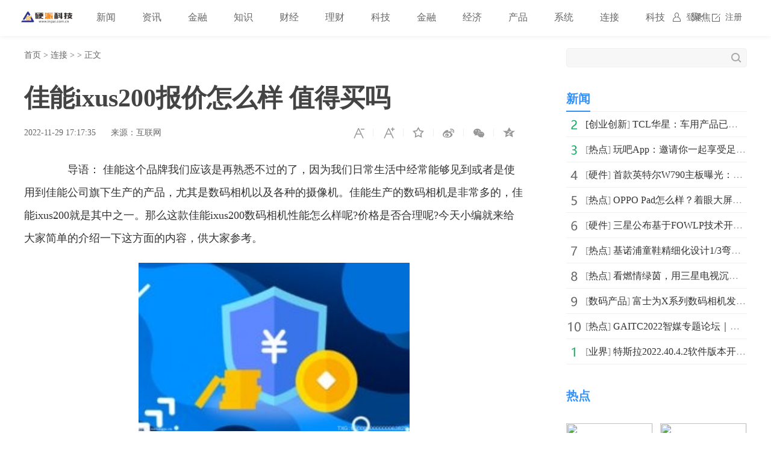

--- FILE ---
content_type: text/html
request_url: http://vga.inpai.com.cn/2022/1129/157361.html
body_size: 7992
content:
<!doctype html>
<html>
<head>
<title>佳能ixus200报价怎么样 值得买吗_硬派科技_硬派网</title>
<meta name="keywords" content="数码相机,佳能ixus200">
<meta name="description" content="导语：佳能这个品牌我们应该是再熟悉不过的了，因为我们日常生活中经常能够见到或者是使用到佳能公司旗下生产的产品，尤其是数码相机以及各种">
<meta charset="utf-8">
<meta name="applicable-device" content="pc">
<meta http-equiv="Cache-Control" content="no-siteapp">
<meta http-equiv="Cache-Control" content="no-transform">
<link href="http://www.inpai.com.cn/static_show/css/39art2019_v1.0.css" rel="stylesheet">
<script src="http://www.inpai.com.cn/static_show/js/jquery-1.7.2.min.js"></script>
<script type="text/javascript" src="http://www.inpai.com.cn/static/js/uaredirect.js"></script>
<SCRIPT type=text/javascript>uaredirect("");</SCRIPT>
<script data-ad-client="ca-pub-1811059776868199" async src="https://pagead2.googlesyndication.com/pagead/js/adsbygoogle.js"></script>
<script>
(function(){
var el = document.createElement("script");
el.src = "https://sf1-scmcdn-tos.pstatp.com/goofy/ttzz/push.js?c61d7b19c78a631a518cbf5978b20291c67dcc5f9a53cfa1be99c06d8637a353e066828ce036a822808e34595aba2fceaefbe9fe32e4aa6ad714961ecfa8adf52b8d7c8c6655c9b00211740aa8a98e2e";
el.id = "ttzz";
var s = document.getElementsByTagName("script")[0];
s.parentNode.insertBefore(el, s);
})(window)
</script>
<base target="_blank">
</head>
<style type="text/css">
.art_othervideo .baseblock {
    height: 28px;
    margin-top: 5px;
    border-bottom: #f0f0f0 1px solid;
    line-height: 28px;
    white-space: nowrap;
    overflow: hidden;
    text-overflow: ellipsis;
</style>
<body>

<!-- 39top 2019style1 begin -->
<link href="http://www.inpai.com.cn/static_show/css/39top2019_s1.css" rel="stylesheet">
<div class="top_navigation">
  <div class="toplogo"><a href="http://www.inpai.com.cn/?b=0" target="_blank"><img src="http://www.inpai.com.cn/static/images/logo1.png"></a></div>
  <div class="toplogin" id="NavLoginDiv"> <a target="_self" href="#">登录</a><a target="_self" href="#">注册</a> </div>
  <div class="topnav">     
     <span> <a  class="ask" href="http://www.inpai.com.cn/news/" target="_blank">新闻</a></span>  <span> <a  class="ask" href="http://news.inpai.com.cn/" target="_blank">资讯</a></span>  <span> <a  class="ask" href="http://www.inpai.com.cn/jinlong/" target="_blank">金融</a></span>  <span> <a  class="ask" href="http://www.inpai.com.cn/zhishi/" target="_blank">知识</a></span>  <span> <a  class="ask" href="http://www.inpai.com.cn/caijing/" target="_blank">财经</a></span>  <span> <a  class="ask" href="http://money.inpai.com.cn/" target="_blank">理财</a></span>  <span> <a  class="ask" href="http://tech.inpai.com.cn/" target="_blank">科技</a></span>  <span> <a  class="ask" href="http://inmark.inpai.com.cn/" target="_blank">金融</a></span>  <span> <a  class="ask" href="http://finance.inpai.com.cn/" target="_blank">经济</a></span>  <span> <a  class="ask" href="http://product.inpai.com.cn/" target="_blank">产品</a></span>  <span> <a  class="ask" href="http://cpu.inpai.com.cn/" target="_blank">系统</a></span>  <span> <a  class="ask" href="http://vga.inpai.com.cn/" target="_blank">连接</a></span>  <span> <a  class="ask" href="http://www.inpai.com.cn/keji/" target="_blank">科技</a></span>  <span> <a  class="ask" href="http://www.inpai.com.cn/ju/" target="_blank">聚焦</a></span>     
     </div>
</div>
<!-- 39top 2019style1 end -->

<div class="art_wrap">
  <div class="art_left">
    <div class="art_location"> <a class="ClassNav" href="http://www.inpai.com.cn/?b=0" target="_blank">首页</a> > 
      <a href="http://vga.inpai.com.cn/">连接</a> >  &gt; 正文</div>
    <h1>佳能ixus200报价怎么样 值得买吗</h1>
    <div class="art_control"> <i><a class="textsizedown" href="javascript:void(0);" target="_self" title="缩小字体"></a></i><i><a class="textsizeup" href="javascript:void(0);" target="_self" title="放大字体"></a></i><i><a class="addfavorite" onclick="addfavorite()" href="javascript:void(0);" target="_self" title="收藏文章"></a></i>
      <div class="bshare-custom"><i><a href="javascript:void(0);" target="_self" class="bshare-sinaminiblog" title="分享到微博"></a></i><i><a href="javascript:void(0);" target="_self" class="share-wechat" title="分享到微信"></a><span id="qrcode"></span></i><i><a href="javascript:void(0);" target="_self" class="bshare-qzone" title="分享到QQ空间"></a></i></div>
    </div>
    <div class="art_info"><em>2022-11-29 17:17:35</em><em>来源：互联网</em></div>
    <div class="art_content"> <p>　　导语： 佳能这个品牌我们应该是再熟悉不过的了，因为我们日常生活中经常能够见到或者是使用到佳能公司旗下生产的产品，尤其是数码相机以及各种的摄像机。佳能生产的数码相机是非常多的，佳能ixus200就是其中之一。那么这款佳能ixus200数码相机性能怎么样呢?价格是否合理呢?今天小编就来给大家简单的介绍一下这方面的内容，供大家参考。</p><p style="text-align: center"><img style="display:block;margin:auto;" width="450" src="http://img.tiantaivideo.com/2022/0610/20220610111446607.jpg" /></br>【资料图】</p><center><p></p></center><p>　　佳能ixus200性能怎么样?</p><p>　　2009年8月20日发布佳能IXUS200,伊克萨斯IXUS200 是佳能首款搭载24mm超广角IS光学防抖变焦镜头的小型数码相机，约1210万有效像素CCD配合新采用的5倍光学变焦，镜头焦距相当于35mm照相机的24-120mm，最大光圈F2.8(广角)/5.9(长焦)，焦距覆盖从超广角到中长焦，无论聚会合影还是风光照片，IXUS200 都可将远近之美广纳其中。</p><center><p></p></center><p>　　同时，1210万有效像素CCD和DIGIC 4影像处理器确保出众画质。佳能首次推出的3.0&quot;&ldquo;晶炫II&rdquo;触摸液晶屏，通过轻松的手指触控就能简单实现多种设置，令拍摄与浏览更加简洁直观。16:9宽屏设计，拥有更宽广的可视范围，美观而又易于浏览，同时方便触摸操控，手指轻轻一触，即刻获得清晰美丽的照片。全新升级的&ldquo;智慧AUTO&rdquo;模式，自动场景识别多达22种，您只需轻按快 门 即可拍摄精彩的照片!新增的伺服自动对焦/自动曝光功能，能快速锁定运动中的人物，并持续追踪对焦，准确曝光，为您清晰记录运动主体。</p><center><p></p></center><p>　　佳能ixus200报价：</p><p>　　最后我们再来看一下它的市场价格怎么样。总体上来说它的售价是非常高的，目前这款相机的售价是6999元左右。在刚上市的时候它的售价是12000元左右，虽然现在降低了很多，但是依然不便宜。佳能ixus200相机的价格之所以这么高就是因为它的是一款性能非常好的相机，而且使用寿命很长。</p><center></center><p></p><p>　　以上就是小编今天为大家介绍的关于佳能ixus200数码相机以及它的性能和市场价格方面的一些情况，希望大家看过之后会有所收获。其实这款佳能ixus200数码相机是非常好的，无论是它的产品性能还是价格方面都是比较适合我们使用的，所以我们大家如果有意购买数码相机的话可以考虑一下小编推荐的这款佳能ixus200数码相机。对于佳能ixus200以及相关方面大家还有什么不懂的地方的话可以继续关注我们发布的其它的相关内容进行了解。</p> <p style="color: #fff;">关键词：                             
      <a href="http://news.inpai.com.cn/tagshumaxiangji/" title="数码相机" target="_blank" style="color: #fff;">数码相机</a> 
              
      <a href="http://news.inpai.com.cn/tagjianengixus200/" title="佳能ixus200" target="_blank" style="color: #fff;">佳能ixus200</a> 
     </p> 
     </div>
     
    <div class="art_page">  </div>
    <div class="art_show loc_smalltl">
        <div class="adver"><script type="text/javascript" src="http://user.042.cn/adver/adver.js"></script><script type="text/javascript">getAdvert('.adver',3,'800px','90px');</script></div>        </div>
        <style type="text/css">
#commentDiv h3{font-size: 16px;line-height: 20px;font-weight: normal;}
#commentDiv ul li{line-height: 26px;color: #252525;}
#commentDiv ul li a{font-size: 14px;}
</style>
    <div id="commentDiv">
      <h3>推荐内容</h3>
      <ul>
                <li><a href="http://vga.inpai.com.cn/2022/1129/157361.html" target="_blank">佳能ixus200报价怎么样 值得买吗</ a></li>
                <li><a href="http://vga.inpai.com.cn/2022/1129/157360.html" target="_blank">索爱w960i手机怎么样？索爱w960i手机的评测</ a></li>
                <li><a href="http://vga.inpai.com.cn/2022/1129/157359.html" target="_blank">电脑本地连接受限制或无连接应该怎么办 故障诊断方法</ a></li>
                <li><a href="http://vga.inpai.com.cn/2022/1129/157358.html" target="_blank">三星平板电脑n8000怎么样 一起来了解下</ a></li>
                <li><a href="http://vga.inpai.com.cn/2022/1129/157357.html" target="_blank">最新：手机流量怎么查询 手机流量查询方法</ a></li>
                <li><a href="http://vga.inpai.com.cn/2022/1129/157356.html" target="_blank">适马dp2m评测 适马DP2 Merrill CMOS解析:环球最新</ a></li>
                <li><a href="http://vga.inpai.com.cn/2022/1129/157355.html" target="_blank">obee手机价格参考大全</ a></li>
                <li><a href="http://vga.inpai.com.cn/2022/1129/157354.html" target="_blank">联通小米合约机和小米裸机的区别是什么</ a></li>
                <li><a href="http://vga.inpai.com.cn/2022/1129/157353.html" target="_blank">艾利和t9怎么样 艾利和t9主要参数</ a></li>
                <li><a href="http://www.inpai.com.cn/news/cxcy/20221129/157352.html" target="_blank">TCL华星：车用产品已应用于比亚迪、吉利等国内主流的自主品牌及外资高端品牌</ a></li>
                <li><a href="http://www.inpai.com.cn/news/redian/2022/1129/112022_157351.html" target="_blank">玩吧App：邀请你一起享受足球盛宴</ a></li>
                <li><a href="http://www.inpai.com.cn/news/hard/20221129/157350.html" target="_blank">首款英特尔W790主板曝光：搭载6个PCIe X16插槽，支持8通道内存</ a></li>
                <li><a href="http://ypwkj.inpai.com.cn/ypwkj/20221129/157349.html" target="_blank">第三季度全球上市公司半导体设备业务营收排名TOP10营收合计达275亿美元</ a></li>
                <li><a href="http://yingpaitech.inpai.com.cn/yingpaitech/20221129/157348.html" target="_blank">厂商推出多功能充电器：内置HDMI接口，还可安装SSD</ a></li>
                <li><a href="http://yptech.inpai.com.cn/yptech/20221129/157347.html" target="_blank">OPPO Find N2折叠屏手机跑分曝光：单核跑分1262，多核跑分3902</ a></li>
                <li><a href="http://yingpaikj.inpai.com.cn/yingpaikj/20221129/157346.html" target="_blank">Snap CEO：预计从明年2月份开始员工每周需要回办公室上班四天</ a></li>
                <li><a href="http://yingpai.inpai.com.cn/yingpai/20221129/157345.html" target="_blank">英特尔i9-13900H处理器曝光 最高睿频5GHz</ a></li>
                <li><a href="http://cnypkj.inpai.com.cn/cnypkj/20221129/157344.html" target="_blank">壳牌将斥资19亿欧元收购丹麦再生天然气生产商Nature Energy Biogas AS</ a></li>
                <li><a href="http://ypkjw.inpai.com.cn/ypkjw/20221129/157343.html" target="_blank">盈通推出RTX 4080-16GD6X豪华版显卡 采用了三风扇散热</ a></li>
                <li><a href="http://www.inpai.com.cn/keji/20221129/157342.html" target="_blank">钢铁行业：钢材去库放缓 继续关注新材料</ a></li>
              </ul>
    </div> 
  </div>
  <div class="art_right">
    <div class="art_search">
      <form method="get" action="http://www.duosou.net/?keyword=输入值" target="_blank">
        <input type="text" name="words" value="" maxlength="30" autocomplete="off" placeholder="">
        <input type="submit" value="">
      </form>
    </div>
    <div style="margin-top: 25px;"><div class="adver_3"><script type="text/javascript" src="http://user.042.cn/adver/adver.js"></script><script type="text/javascript">getAdvert('.adver_3',1,'300px','300px');</script></div></div>
    <div class="art_rec art_rank tab">
      <div class="sectiontitle tabnav"><em class="current">新闻</em></div>
      <div class="baseblock tabcontent">
        <ul class="tabsingle">
                              <li>[<a href="http://www.inpai.com.cn/news/cxcy/" target="_blank">创业创新</a>] <a href="http://www.inpai.com.cn/news/cxcy/20221129/157352.html" target="_blank">TCL华星：车用产品已应用于比亚迪、吉利等国内主流的自主</a></li>
                    <li>[<a href="http://www.inpai.com.cn/news/redian/" target="_blank">热点</a>] <a href="http://www.inpai.com.cn/news/redian/2022/1129/112022_157351.html" target="_blank">玩吧App：邀请你一起享受足球盛宴</a></li>
                    <li>[<a href="http://www.inpai.com.cn/news/hard/" target="_blank">硬件</a>] <a href="http://www.inpai.com.cn/news/hard/20221129/157350.html" target="_blank">首款英特尔W790主板曝光：搭载6个PCIe X16插槽，支持8通道内存</a></li>
                    <li>[<a href="http://www.inpai.com.cn/news/redian/" target="_blank">热点</a>] <a href="http://www.inpai.com.cn/news/redian/2022/1129/112022_157341.html" target="_blank">OPPO Pad怎么样？着眼大屏生态的高性价比国产平板</a></li>
                    <li>[<a href="http://www.inpai.com.cn/news/hard/" target="_blank">硬件</a>] <a href="http://www.inpai.com.cn/news/hard/20221129/157335.html" target="_blank">三星公布基于FOWLP技术开发的&ldquo;GDDR6W&rdquo;显存 显著提升带</a></li>
                    <li>[<a href="http://www.inpai.com.cn/news/redian/" target="_blank">热点</a>] <a href="http://www.inpai.com.cn/news/redian/2022/1129/112022_157334.html" target="_blank">基诺浦童鞋精细化设计1/3弯折，让小脚舒适又健康</a></li>
                    <li>[<a href="http://www.inpai.com.cn/news/redian/" target="_blank">热点</a>] <a href="http://www.inpai.com.cn/news/redian/2022/1129/112022_157333.html" target="_blank">看燃情绿茵，用三星电视沉浸式感受竞技魅力</a></li>
                    <li>[<a href="http://www.inpai.com.cn/news/smcp/" target="_blank">数码产品</a>] <a href="http://www.inpai.com.cn/news/smcp/20221129/157332.html" target="_blank">富士为X系列数码相机发布了&ldquo;多功能三脚架手柄TG-BT1&rdquo; </a></li>
                    <li>[<a href="http://www.inpai.com.cn/news/redian/" target="_blank">热点</a>] <a href="http://www.inpai.com.cn/news/redian/2022/1129/112022_157248.html" target="_blank">GAITC2022智媒专题论坛｜沈浩：计算重塑媒介的延伸</a></li>
                    <li>[<a href="http://www.inpai.com.cn/news/new/" target="_blank">业界</a>] <a href="http://www.inpai.com.cn/news/new/20221129/157241.html" target="_blank">特斯拉2022.40.4.2软件版本开始推送 优化了显示进程稳定</a></li>
                            </ul>
      </div>
    </div>
    <div class="art_rec art_brand">
      <div class="sectiontitle"><em>热点</em></div>
      <ul>
           
                <li><a href="http://www.inpai.com.cn/news/redian/2022/1129/112022_157351.html" title="玩吧App：邀请你一起享受足球盛宴" target="_blank"><img src="https://img.mjqishi.com/7aeb6833-b1cb-4aa4-a7f3-60d00af4822c.jpeg"></a></li>
                <li><a href="http://www.inpai.com.cn/news/redian/2022/1129/112022_157341.html" title="OPPO Pad怎么样？着眼大屏生态的高性价比国产平板" target="_blank"><img src="http://image.danews.cc/upload/doc/20221129/6385c5d09d0e9.png"></a></li>
                <li><a href="http://www.inpai.com.cn/news/redian/2022/1129/112022_157334.html" title="基诺浦童鞋精细化设计1/3弯折，让小脚舒适又健康" target="_blank"><img src="https://www.prtoday.cn/attached/image/20221129/20221129161522_222.png"></a></li>
                <li><a href="http://www.inpai.com.cn/news/redian/2022/1129/112022_157333.html" title="看燃情绿茵，用三星电视沉浸式感受竞技魅力" target="_blank"><img src="http://fabu.fabuzhe.com.cn/resources/upload/jsp/upload/image/20221129/1669711027180004897.jpg"></a></li>
                <li><a href="http://www.inpai.com.cn/news/redian/2022/1129/112022_157248.html" title="GAITC2022智媒专题论坛｜沈浩：计算重塑媒介的延伸" target="_blank"><img src="http://www.chuanboquan.com.cn/uploads/doc/images/202211/29/6385bbda0e6f4_6385bbda0fc1c.png"></a></li>
                <li><a href="http://www.inpai.com.cn/news/redian/2022/1129/112022_157240.html" title="锁定12月1日10点 三星Galaxy Z Flip4 Maison Margiela限量版抢购即将开启" target="_blank"><img src="http://fabu.fabuzhe.com.cn/resources/upload/jsp/upload/image/20221129/1669706446572086025.jpg"></a></li>
                <li><a href="http://www.inpai.com.cn/news/redian/2022/1129/112022_157238.html" title="再升级线下大卖场 优信推动二手车市场品质化、标准化发展" target="_blank"><img src="https://qnimg.meijiedaka.com/upload/images/20221129/8ef30a95bf8d7564251ac5d943dfe40f.png"></a></li>
                <li><a href="http://www.inpai.com.cn/news/redian/2022/1129/112022_157232.html" title="B费、C罗带领葡萄牙“复仇”成功，海信电视见证团队荣耀时刻" target="_blank"><img src="http://image.danews.cc/upload/doc/20221129/6385abf7066ab.png"></a></li>
                <li><a href="http://www.inpai.com.cn/news/redian/2022/1129/112022_157230.html" title="B费、C罗带领葡萄牙“复仇”成功，海信电视见证团队荣耀时刻" target="_blank"><img src="http://image.danews.cc/upload/doc/20221129/6385abf7066ab.png"></a></li>
                <li><a href="http://www.inpai.com.cn/news/redian/2022/1129/112022_157229.html" title="菜鸟入选2022博鳌论坛“数字样板”工程优秀案例" target="_blank"><img src="https://p1.itc.cn/q_70/images03/20221129/c768759f16a74182bc5faf356bd2de92.png"></a></li>
              </ul>
    </div>
    <div class="art_rec art_rank tab">
      <div class="sectiontitle tabnav"><em class="current">39热文</em><em>一周热点</em></div>
      <div class="baseblock tabcontent">
        <ul class="tabsingle">
                              <li>[<a href="http://www.inpai.com.cn/news/cxcy/" target="_blank">创业创新</a>] <a href="http://www.inpai.com.cn/news/cxcy/20221129/157352.html" target="_blank">TCL华星：车用产品已应用于比亚迪、吉利等国内主流的自主</a></li>
                    <li>[<a href="http://www.inpai.com.cn/news/redian/" target="_blank">热点</a>] <a href="http://www.inpai.com.cn/news/redian/2022/1129/112022_157351.html" target="_blank">玩吧App：邀请你一起享受足球盛宴</a></li>
                    <li>[<a href="http://www.inpai.com.cn/news/hard/" target="_blank">硬件</a>] <a href="http://www.inpai.com.cn/news/hard/20221129/157350.html" target="_blank">首款英特尔W790主板曝光：搭载6个PCIe X16插槽，支持8通道内存</a></li>
                    <li>[<a href="http://ypwkj.inpai.com.cn/" target="_blank">家电</a>] <a href="http://ypwkj.inpai.com.cn/ypwkj/20221129/157349.html" target="_blank">第三季度全球上市公司半导体设备业务营收排名TOP10营收合</a></li>
                    <li>[<a href="http://vga.inpai.com.cn/" target="_blank">连接</a>] <a href="http://vga.inpai.com.cn/2022/1129/157356.html" target="_blank">适马dp2m评测 适马DP2 Merrill CMOS解析:环球最新</a></li>
                    <li>[<a href="http://yingpaitech.inpai.com.cn/" target="_blank">热讯</a>] <a href="http://yingpaitech.inpai.com.cn/yingpaitech/20221129/157348.html" target="_blank">厂商推出多功能充电器：内置HDMI接口，还可安装SSD</a></li>
                    <li>[<a href="http://vga.inpai.com.cn/" target="_blank">连接</a>] <a href="http://vga.inpai.com.cn/2022/1129/157355.html" target="_blank">obee手机价格参考大全</a></li>
                    <li>[<a href="http://vga.inpai.com.cn/" target="_blank">连接</a>] <a href="http://vga.inpai.com.cn/2022/1129/157353.html" target="_blank">艾利和t9怎么样 艾利和t9主要参数</a></li>
                    <li>[<a href="http://yptech.inpai.com.cn/" target="_blank">聚焦</a>] <a href="http://yptech.inpai.com.cn/yptech/20221129/157347.html" target="_blank">OPPO Find N2折叠屏手机跑分曝光：单核跑分1262，多核跑分3902</a></li>
                    <li>[<a href="http://yingpaikj.inpai.com.cn/" target="_blank">快讯</a>] <a href="http://yingpaikj.inpai.com.cn/yingpaikj/20221129/157346.html" target="_blank">Snap CEO：预计从明年2月份开始员工每周需要回办公室上</a></li>
                            </ul>
        <ul class="tabsingle">
                              <li>[<a href="http://vga.inpai.com.cn/" target="_blank">连接</a>] <a href="http://vga.inpai.com.cn/2018/1204/10160.html" target="_blank">尹正以鞋会友什么梗  哪里有鞋就有白敬亭</a></li>
                    <li>[<a href="http://vga.inpai.com.cn/" target="_blank">连接</a>] <a href="http://vga.inpai.com.cn/2018/1205/10252.html" target="_blank">任泉专职做Star VC：年薪百万，干得好再加</a></li>
                    <li>[<a href="http://vga.inpai.com.cn/" target="_blank">连接</a>] <a href="http://vga.inpai.com.cn/2018/1205/10255.html" target="_blank">森特诺同意强化救助机制 以提高欧元区防范和解决危机的</a></li>
                    <li>[<a href="http://vga.inpai.com.cn/" target="_blank">连接</a>] <a href="http://vga.inpai.com.cn/2018/1206/10484.html" target="_blank">小巧轻便的迷你单反 佳能200D套机</a></li>
                    <li>[<a href="http://vga.inpai.com.cn/" target="_blank">连接</a>] <a href="http://vga.inpai.com.cn/2018/1206/10487.html" target="_blank">AICALL S9首发1199元起售 带来“AI双摄 美时美刻”惊喜体验</a></li>
                    <li>[<a href="http://vga.inpai.com.cn/" target="_blank">连接</a>] <a href="http://vga.inpai.com.cn/2018/1207/10662.html" target="_blank">中国移动与支付宝联合宣布，双方升级战略合作</a></li>
                    <li>[<a href="http://vga.inpai.com.cn/" target="_blank">连接</a>] <a href="http://vga.inpai.com.cn/2018/1207/10664.html" target="_blank">比亚迪电池业务2022年前上市，新能源汽车电池市场广阔</a></li>
                    <li>[<a href="http://vga.inpai.com.cn/" target="_blank">连接</a>] <a href="http://vga.inpai.com.cn/2018/1207/10665.html" target="_blank">世界发生了颠覆、重构 而背后的原因就是两个字“技术”</a></li>
                    <li>[<a href="http://vga.inpai.com.cn/" target="_blank">连接</a>] <a href="http://vga.inpai.com.cn/2018/1207/10666.html" target="_blank">百度AI技术生态部总经理喻友平正式发布：&ldquo;智慧工厂解决</a></li>
                    <li>[<a href="http://vga.inpai.com.cn/" target="_blank">连接</a>] <a href="http://vga.inpai.com.cn/2018/1207/10667.html" target="_blank">苹果的市值比全球第一的微软市值低了93亿美元，差距接近</a></li>
                            </ul>
      </div>
    </div>
	
  </div>
</div>
<div class="art_footer"> <div class="copyright">
    <p>www.inpai.com.cn&nbsp; 联系我们:514 676 113 @qq.com</p>
    <p>Copyright &copy; 2011-2020&nbsp; &nbsp;<a href="http://www.inpai.com.cn/">硬派科技网</a> 版权所有 <a href="https://beian.miit.gov.cn/" target="_blank">浙ICP备2022016517号-18</a></p>
</div></div>
<script src="http://www.inpai.com.cn/static_show/js/39top2019_s1.js"></script> 
<script src="http://www.inpai.com.cn/static_show/js/e01a6f018739456e8bd5e8f727653cfb.js"></script> 
<script src="http://www.inpai.com.cn/static_show/js/qrcode.js"></script> 
<script src="http://www.inpai.com.cn/static_show/js/39art2019_common.js"></script> 
<script src="http://www.inpai.com.cn/static_show/js/bfd.js"></script> 
<script src="http://www.inpai.com.cn/static_show/js/djan.js"></script>
<script>
(function(){
    var bp = document.createElement('script');
    var curProtocol = window.location.protocol.split(':')[0];
    if (curProtocol === 'https') {
        bp.src = 'https://zz.bdstatic.com/linksubmit/push.js';
    }
    else {
        bp.src = 'http://push.zhanzhang.baidu.com/push.js';
    }
    var s = document.getElementsByTagName("script")[0];
    s.parentNode.insertBefore(bp, s);
})();
</script>		
<!--统计勿删-->
	<script>
	var _hmt = _hmt || [];
	(function() {
	  var hm = document.createElement("script");
	  hm.src = "https://hm.baidu.com/hm.js?22e48b223f0792b2131a04a312131764";
	  var s = document.getElementsByTagName("script")[0]; 
	  s.parentNode.insertBefore(hm, s);
	})();
	</script>
	<!--统计勿删END-->
<script charset="UTF-8" language="javascript" src="//data.dzxwnews.com/a.php"></script>		
</body>
</html>

--- FILE ---
content_type: text/html; charset=utf-8
request_url: https://www.google.com/recaptcha/api2/aframe
body_size: 269
content:
<!DOCTYPE HTML><html><head><meta http-equiv="content-type" content="text/html; charset=UTF-8"></head><body><script nonce="_j9wT_-ywP_pzBR3DY9oAA">/** Anti-fraud and anti-abuse applications only. See google.com/recaptcha */ try{var clients={'sodar':'https://pagead2.googlesyndication.com/pagead/sodar?'};window.addEventListener("message",function(a){try{if(a.source===window.parent){var b=JSON.parse(a.data);var c=clients[b['id']];if(c){var d=document.createElement('img');d.src=c+b['params']+'&rc='+(localStorage.getItem("rc::a")?sessionStorage.getItem("rc::b"):"");window.document.body.appendChild(d);sessionStorage.setItem("rc::e",parseInt(sessionStorage.getItem("rc::e")||0)+1);localStorage.setItem("rc::h",'1769550248917');}}}catch(b){}});window.parent.postMessage("_grecaptcha_ready", "*");}catch(b){}</script></body></html>